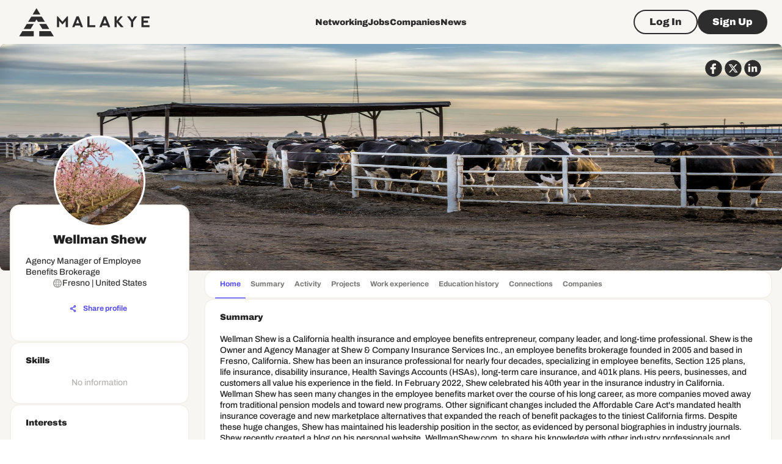

--- FILE ---
content_type: text/html; charset=utf-8
request_url: https://www.google.com/recaptcha/api2/aframe
body_size: 268
content:
<!DOCTYPE HTML><html><head><meta http-equiv="content-type" content="text/html; charset=UTF-8"></head><body><script nonce="JWidb7ZA-ShzQ0NKEWXc0g">/** Anti-fraud and anti-abuse applications only. See google.com/recaptcha */ try{var clients={'sodar':'https://pagead2.googlesyndication.com/pagead/sodar?'};window.addEventListener("message",function(a){try{if(a.source===window.parent){var b=JSON.parse(a.data);var c=clients[b['id']];if(c){var d=document.createElement('img');d.src=c+b['params']+'&rc='+(localStorage.getItem("rc::a")?sessionStorage.getItem("rc::b"):"");window.document.body.appendChild(d);sessionStorage.setItem("rc::e",parseInt(sessionStorage.getItem("rc::e")||0)+1);localStorage.setItem("rc::h",'1769147685965');}}}catch(b){}});window.parent.postMessage("_grecaptcha_ready", "*");}catch(b){}</script></body></html>